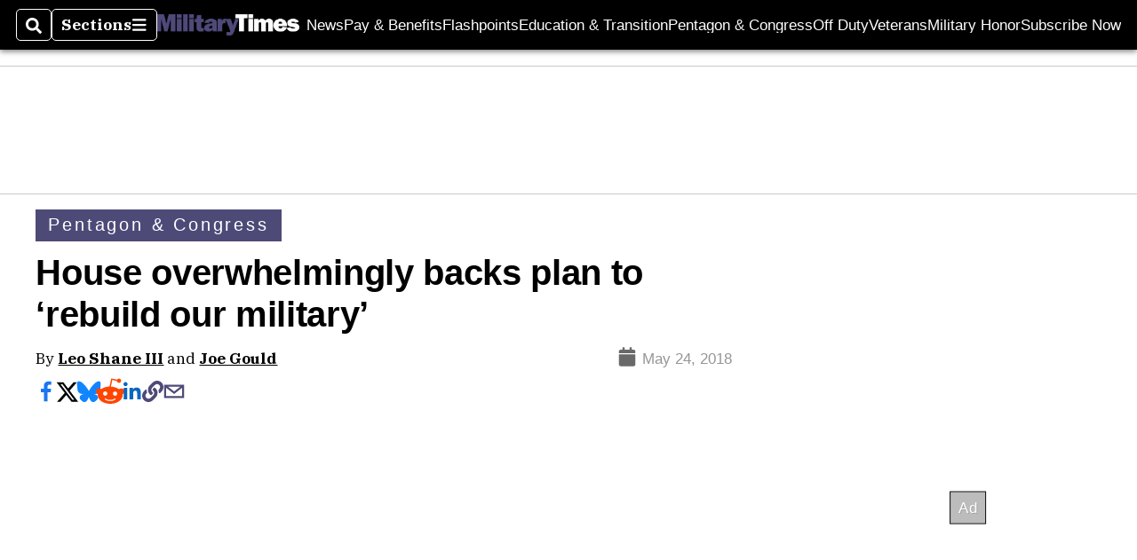

--- FILE ---
content_type: text/html; charset=utf-8
request_url: https://www.google.com/recaptcha/api2/aframe
body_size: 264
content:
<!DOCTYPE HTML><html><head><meta http-equiv="content-type" content="text/html; charset=UTF-8"></head><body><script nonce="SodndofIIACqfYel85_5lg">/** Anti-fraud and anti-abuse applications only. See google.com/recaptcha */ try{var clients={'sodar':'https://pagead2.googlesyndication.com/pagead/sodar?'};window.addEventListener("message",function(a){try{if(a.source===window.parent){var b=JSON.parse(a.data);var c=clients[b['id']];if(c){var d=document.createElement('img');d.src=c+b['params']+'&rc='+(localStorage.getItem("rc::a")?sessionStorage.getItem("rc::b"):"");window.document.body.appendChild(d);sessionStorage.setItem("rc::e",parseInt(sessionStorage.getItem("rc::e")||0)+1);localStorage.setItem("rc::h",'1766373290214');}}}catch(b){}});window.parent.postMessage("_grecaptcha_ready", "*");}catch(b){}</script></body></html>

--- FILE ---
content_type: application/javascript; charset=utf-8
request_url: https://fundingchoicesmessages.google.com/f/AGSKWxWZK02dMu-F6xxWB7WAtb7g6cp2bu32D4qP3xyIpY3QlKMvX1137bRp8Ijbr1EukY2LKehGKmsz_GcSdtySSBrlaP6dsnlDeczV4HRUI6Du4BiQSDIcF9xryXLpwkfIBphfZwhjmiwYqjXf6Vgpg6H3_AD7cFaOrKP9G4KhhcmyN7cd6U-XPNgzTSNO/_/wmads./ad/skin_/index-ad./getmarketplaceads./bigad.
body_size: -1290
content:
window['31f64ec7-4f03-4e01-ae55-3ef65fbc52d8'] = true;